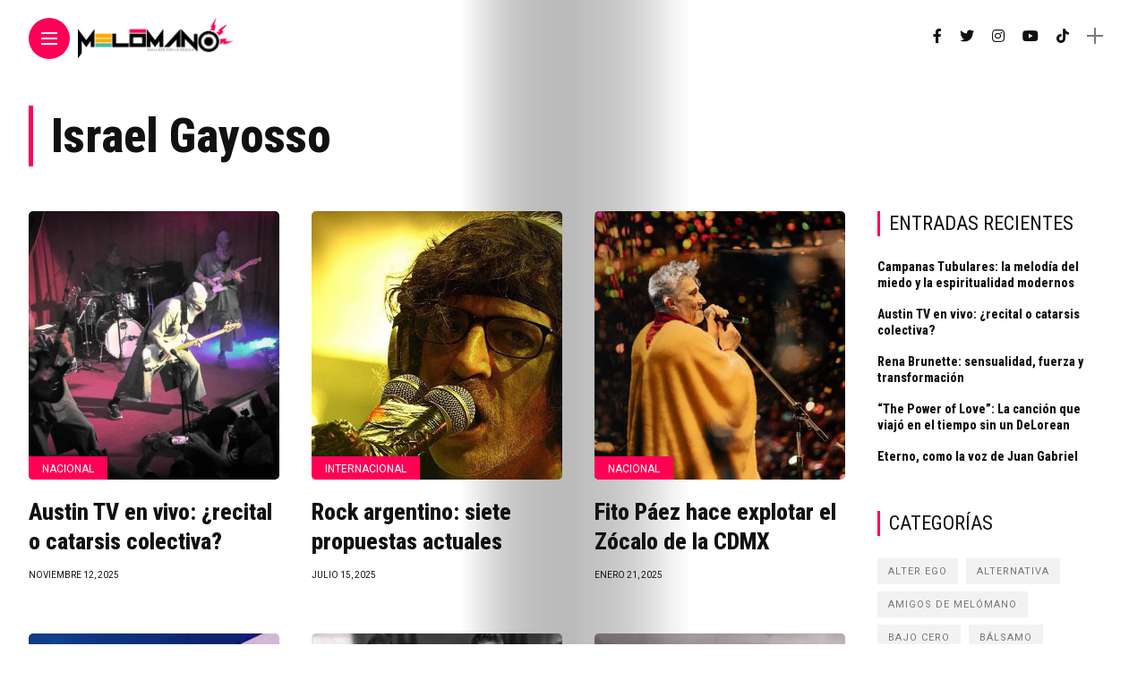

--- FILE ---
content_type: text/html; charset=UTF-8
request_url: https://melomano.com.mx/author/israel-gayosso/
body_size: 19441
content:
<!DOCTYPE html>
<html lang="es">
<head>
    <meta charset="UTF-8">
    <meta http-equiv="X-UA-Compatible" content="IE=edge">
    <meta name="viewport" content="width=device-width, initial-scale=1">
    <link rel="profile" href="http://gmpg.org/xfn/11" />
    <link rel="pingback" href="https://melomano.com.mx/xmlrpc.php">
		    <meta name='robots' content='index, follow, max-image-preview:large, max-snippet:-1, max-video-preview:-1' />

	<!-- This site is optimized with the Yoast SEO plugin v26.3 - https://yoast.com/wordpress/plugins/seo/ -->
	<title>Israel Gayosso, autor en MELÓMANO</title>
	<link rel="canonical" href="https://melomano.com.mx/author/israel-gayosso/" />
	<link rel="next" href="https://melomano.com.mx/author/israel-gayosso/page/2/" />
	<meta property="og:locale" content="es_ES" />
	<meta property="og:type" content="profile" />
	<meta property="og:title" content="Israel Gayosso, autor en MELÓMANO" />
	<meta property="og:url" content="https://melomano.com.mx/author/israel-gayosso/" />
	<meta property="og:site_name" content="MELÓMANO" />
	<meta property="og:image" content="https://secure.gravatar.com/avatar/81bc573c5baf5392c6c88fb44057080b?s=500&d=mm&r=g" />
	<meta name="twitter:card" content="summary_large_image" />
	<script type="application/ld+json" class="yoast-schema-graph">{"@context":"https://schema.org","@graph":[{"@type":"ProfilePage","@id":"https://melomano.com.mx/author/israel-gayosso/","url":"https://melomano.com.mx/author/israel-gayosso/","name":"Israel Gayosso, autor en MELÓMANO","isPartOf":{"@id":"https://melomano.com.mx/#website"},"primaryImageOfPage":{"@id":"https://melomano.com.mx/author/israel-gayosso/#primaryimage"},"image":{"@id":"https://melomano.com.mx/author/israel-gayosso/#primaryimage"},"thumbnailUrl":"https://melomano.com.mx/wp-content/uploads/2025/11/ATV5.jpg","breadcrumb":{"@id":"https://melomano.com.mx/author/israel-gayosso/#breadcrumb"},"inLanguage":"es","potentialAction":[{"@type":"ReadAction","target":["https://melomano.com.mx/author/israel-gayosso/"]}]},{"@type":"ImageObject","inLanguage":"es","@id":"https://melomano.com.mx/author/israel-gayosso/#primaryimage","url":"https://melomano.com.mx/wp-content/uploads/2025/11/ATV5.jpg","contentUrl":"https://melomano.com.mx/wp-content/uploads/2025/11/ATV5.jpg","width":1600,"height":1200},{"@type":"BreadcrumbList","@id":"https://melomano.com.mx/author/israel-gayosso/#breadcrumb","itemListElement":[{"@type":"ListItem","position":1,"name":"Portada","item":"https://melomano.com.mx/"},{"@type":"ListItem","position":2,"name":"Archivo de Israel Gayosso"}]},{"@type":"WebSite","@id":"https://melomano.com.mx/#website","url":"https://melomano.com.mx/","name":"MELÓMANO","description":"Revista digital especializada en música","publisher":{"@id":"https://melomano.com.mx/#/schema/person/3c23c313dcbceeaf8baff99cf49e278a"},"potentialAction":[{"@type":"SearchAction","target":{"@type":"EntryPoint","urlTemplate":"https://melomano.com.mx/?s={search_term_string}"},"query-input":{"@type":"PropertyValueSpecification","valueRequired":true,"valueName":"search_term_string"}}],"inLanguage":"es"},{"@type":["Person","Organization"],"@id":"https://melomano.com.mx/#/schema/person/3c23c313dcbceeaf8baff99cf49e278a","name":"webmaster","image":{"@type":"ImageObject","inLanguage":"es","@id":"https://melomano.com.mx/#/schema/person/image/","url":"https://secure.gravatar.com/avatar/ff95c1375090ed640c4415476cfafb942ae79c55103983dad19a8b2e881178dd?s=96&d=mm&r=g","contentUrl":"https://secure.gravatar.com/avatar/ff95c1375090ed640c4415476cfafb942ae79c55103983dad19a8b2e881178dd?s=96&d=mm&r=g","caption":"webmaster"},"logo":{"@id":"https://melomano.com.mx/#/schema/person/image/"}},{"@type":"Person","@id":"https://melomano.com.mx/#/schema/person/4fd02e8a976e30379d3f62bcaecc9b3b","name":"Israel Gayosso","image":{"@type":"ImageObject","inLanguage":"es","@id":"https://melomano.com.mx/#/schema/person/image/","url":"https://secure.gravatar.com/avatar/c10929812754077c01a81a7b1436541296bc3c24b8ca69a5de0143d6368fa70c?s=96&d=mm&r=g","contentUrl":"https://secure.gravatar.com/avatar/c10929812754077c01a81a7b1436541296bc3c24b8ca69a5de0143d6368fa70c?s=96&d=mm&r=g","caption":"Israel Gayosso"},"description":"Escritor y columnista mexicano","mainEntityOfPage":{"@id":"https://melomano.com.mx/author/israel-gayosso/"}}]}</script>
	<!-- / Yoast SEO plugin. -->


<link rel='dns-prefetch' href='//fonts.googleapis.com' />
<link rel="alternate" type="application/rss+xml" title="MELÓMANO &raquo; Feed" href="https://melomano.com.mx/feed/" />
<link rel="alternate" type="application/rss+xml" title="MELÓMANO &raquo; Feed de los comentarios" href="https://melomano.com.mx/comments/feed/" />
<link rel="alternate" type="application/rss+xml" title="MELÓMANO &raquo; Feed de entradas de Israel Gayosso" href="https://melomano.com.mx/author/israel-gayosso/feed/" />
<meta property="og:image" content="https://melomano.com.mx/wp-content/uploads/2025/11/ATV5-490x550.jpg"/><meta property="og:description" content="Austin TV en vivo: ¿recital o catarsis colectiva? Existirán en la memoria de la permanencia momentos ambiguos en la..."/><style id='wp-img-auto-sizes-contain-inline-css' type='text/css'>
img:is([sizes=auto i],[sizes^="auto," i]){contain-intrinsic-size:3000px 1500px}
/*# sourceURL=wp-img-auto-sizes-contain-inline-css */
</style>

<link rel='stylesheet' id='owl-carousel-css' href='https://melomano.com.mx/wp-content/themes/anymag/assets/css/owl.carousel.css?ver=2.3.4' type='text/css' media='all' />
<link rel='stylesheet' id='fontawesome-css' href='https://melomano.com.mx/wp-content/themes/anymag/assets/fonts/fontawesome-free-5.15.2-web/css/all.min.css?ver=5.15.2' type='text/css' media='all' />
<link rel='stylesheet' id='simplebar-css' href='https://melomano.com.mx/wp-content/themes/anymag/assets/css/simple-bar.css?ver=2.2.1' type='text/css' media='all' />
<link rel='stylesheet' id='interlace-css-css' href='https://melomano.com.mx/wp-content/themes/anymag/assets/css/interlace.css?ver=2.2.1' type='text/css' media='all' />
<link rel='stylesheet' id='anymag-main-css' href='https://melomano.com.mx/wp-content/themes/anymag/style.css?ver=1.0' type='text/css' media='all' />
<style id='anymag-main-inline-css' type='text/css'>
body,input,.button,.content-part .post-meta,.widget_recent_entries span,.sidebar ul li.cat-item,.list-date,.latest-posts-meta,.post-meta,.slider-list-meta,.sidebar .widget_recent_comments .recentcomments .url,input,select,textarea {font-family:Roboto;}body,#hidden-sidebar.active .widgets-side,.magcover,.post-format,#top-bar-right,.turn-left {background:#fff;} .searchform-overlay {background-color:rgba(255,255,255,0.95);}body p {font-size:15px;line-height:1.6em; letter-spacing:0px;}h1,h2,h3,h4,h5,h6,.widget_recent_entries ul li a,.widget_recent_comments ul li a,.sidebar .widget-title,.post-readmore a,.intro-line h1,.sidebar .recentcomments a {font-family:Roboto Condensed;color:#111111;}a,.post-content a,.sidebar a,.post-comments span.reply a,.sidebar .widget a,.sidebar .widget.widget_archive li a {color:#111111;}a:hover,.post-content a:hover,.sidebar a:hover,.post-comments span.reply a:hover,.sidebar .widget ul li a:hover,.sidebar .widget.widget_archive li a:hover {color:#999999;} .post-title,.post-title a {font-size:26px; font-weight:800; line-height:1.3em; letter-spacing:0px;} .slide-title,.slide-title h2 a {font-size:25px; font-weight:800; letter-spacing:0px;} .slide-item {height:350px; } .page-title,.post-header h1,.item-related h5 a,.entry-title,.random-ttl a,.feat-categ-item .content-part h5 a,.sidebar .widget_recent_entries ul li a,.sidebar .widget-content .img-button,.sidebar .widget_recent_comments .recentcomments > a,.sidebar .latest-posts .latest-posts-item a {font-weight:800; } .top-menu-button,#nav-wrapper .simplebar-track.simplebar-vertical {background:#ff0056;}#nav-wrapper .simplebar-scrollbar::before {background:#ffffff} .nav-panel {background:#191919;}#nav-wrapper .nav-menu li a,.slicknav_nav li a {font-family:Roboto Mono;font-size:33px;font-weight:800; } .magcover,.f-width #site-header {width:40%;} .magcontent,.f-width.nav-open #footer {width:60%; } .magheader {width:60%; } .f-width.nav-open #main-area {margin-left:40%;} .cover-logo {width:80%; } .single .cover-logo {width:70%;} .overlay,.post-overlay {opacity:.2; background:#000000} .single-post .overlay {opacity:.2; background:#000000} .fold-shadow-right,.fold-shadow-left,.fold-shadow {opacity:.3} .nav-panel .fold-shadow-left {opacity:.2}#nav-wrapper .nav-menu li a,.sub-menu-toggle::after,#nav-wrapper ul.nav-menu ul a,.slicknav_nav a,#top-search a.search {color:#ffffff;}#nav-wrapper .nav-menu li a:hover,#nav-wrapper .nav-menu li a:hover:after,#topbar-social-links a:hover,.slicknav_nav a:hover,.sticky-social a:hover,.sticky-subscribe a:hover,.current-menu-item > a {color:#fff!important;}#nav-wrapper .nav-menu li a {background:linear-gradient(to bottom,transparent 62%,#ff0056 0) left bottom/0 400% no-repeat; }#nav-wrapper .current-menu-item > a {background:#ff0056!important; }body,.post-list-entry p,.post-entry .post-meta li,.post-content,.post-author,.thecomment p,.latest-posts-meta,#post-navigation span,.sidebar .widget_recent_comments ul,.widget_meta li a,.about-content,.sidebar .widget_recent_comments .recentcomments .url,.comment-text .date,.post-navigation span,.searchform-overlay p,.searchform-overlay .search-field,.searchform-overlay .search-button,input,select,.hidden-sidebar-button a.open-hidden-sidebar,textarea {color:#787878;} .post-content h1,.post-content h2,.post-content h3,.post-content h4,.post-content h5,.post-content h6,.post-content blockquote,.comment-text blockquote,blockquote::before,.post-title,.post-title a,.about-title,.page-title,.post-header h1,.random-ttl a,.feat-title a,.item-related h5 a,.about-title,.about-content h5,.entry-title,.post-readmore a,.category-box h1,#post-navigation h6,.header-social-links a,.postnav-noimage .navprev::after,.postnav-noimage .navnext::after,.sidebar .widget-title,.sidebar .latest-posts-text h4 a,.sidebar .widget_recent_entries a,.sidebar .recentcomments a,.sidebar .widget-content .img-button,.thecomment .comment-text h6.author,.thecomment .comment-text h6.author a,#respond h,label {color:#111111;} .post-title:hover,.post-title a:hover,.random-ttl a:hover,.feat-title a:hover,.post-readmore a:hover,.item-related h5 a:hover,.post-navigation a:hover h6,.sidebar .latest-posts .latest-posts-text h4 a:hover,.sidebar .widget_recent_entries ul li a:hover,.sidebar #recentcomments li a:hover,.header-social-links a:hover {color:#999999;} .post-item .image-part,.owl-stage-outer,.random-image,.feat-categ-item .image-part,.category-wid .category-img,.about-img{border-radius:5px; } .post-item .image-part,.post-list .post-item .image-part {height:300px; } .entry-title {font-size:60px;line-height:1em; letter-spacing:0px; } .underline a {background:linear-gradient(to bottom,transparent 62%,#ff0056 0) left bottom/0 20% no-repeat; } .section-title h4,.author-content {border-left:3px solid #ff0056; }content-part .post-meta,.content-part .post-meta a,.post-meta li,.post-meta li span,.post-entry .post-meta a,.widget-date {color:#111111;}ul.post-meta li:not(:last-child)::after {background:#ff0056;} .content-part .post-meta a:hover,.sidebar .widget .tagcloud a:hover,.post-tags a:hover,.post-entry .post-meta a:hover {color:#999999;} .owl-prev:hover i,.owl-next:hover i,.widget li > .narrow i,.error404 h1 span,.intro-line h1 i,.intro-line h1 b,.intro-line h1 em,.intro-line h1 strong {color:#ff0056;} .post-categs-box .categ a,.single-categs-box .categ a {background:#ff0056;} .post-categs .categ a,.single-categs .categ a,.sidebar ul li.cat-item a,.sidebar ul li.cat-item a:hover {color:#ff0056;}blockquote {border-left:3px solid #ff0056; } .category-box h1 {border-left:5px solid #ff0056; } .post-format {color:#ff0056; } .post-tags a,.sidebar .widget .tagcloud a {background:#f2f2f2!important; color:#787878!important; } .post-readmore i,.post-comments .reply i {color:#ff0056!important; } .related-posts-cover-title h4 {border-bottom:3px solid #ff0056; } .sidebar .widget-title,.random-posts-title h3 {border-left:3px solid #ff0056; } .wp-block-search button,input[type='submit'],input.button {font-family:Roboto Condensed;background:#ff0056!important; color:#fff!important; } .wp-block-search button:hover,input[type="submit"]:hover,input.button:hover {background:#ff4986!important; color:#ffffff!important; } .wp-block-button a.wp-block-button__link {background-color:#ff0056; color:#ffffff; border:2px solid #ff0056; } .wp-block-button.is-style-outline a.wp-block-button__link {border:2px solid #ff0056; } .wp-block-button a.wp-block-button__link:hover,.wp-block-button.is-style-outline a.wp-block-button__link:hover {background-color:#ff4986; color:#ffffff; border:2px solid #ff4986; } .pagination .nav-links .current,.pagination-post > span,.loadmore.button {background:#ff0056; color:#ffffff; } .navigation.pagination .nav-links a {background:#eeeeee; color:#787878; } .navigation.pagination .nav-links a:hover,.loadmore.button:hover {background:#e8e8e8; color:#111111; } .intro-line {width:50%;} .intro-line h1 {font-size:37px; }#footer {background:#fafafa;}#footer,#footer-copyright {color:#989898;}#footer a {color:#111111;}#footer a:hover {color:#989898!important;}
/*# sourceURL=anymag-main-inline-css */
</style>
<link rel='stylesheet' id='anymag-responsive-css' href='https://melomano.com.mx/wp-content/themes/anymag/assets/css/responsive.css?ver=1.0' type='text/css' media='all' />
<link rel='stylesheet' id='widgets-fonts-css' href='//fonts.googleapis.com/css?family=Bitter%3A400%2C500%2C600%7CPlayfair+Display%3A400%2C500%2C700%7COswald%3A400%2C500%2C600%7CRoboto%3A400%2C500%2C600%7CTeko%3A400%2C500%2C600&#038;subset=latin%2Clatin-ext' type='text/css' media='all' />
<style id='wp-emoji-styles-inline-css' type='text/css'>

	img.wp-smiley, img.emoji {
		display: inline !important;
		border: none !important;
		box-shadow: none !important;
		height: 1em !important;
		width: 1em !important;
		margin: 0 0.07em !important;
		vertical-align: -0.1em !important;
		background: none !important;
		padding: 0 !important;
	}
/*# sourceURL=wp-emoji-styles-inline-css */
</style>
<link rel='stylesheet' id='wp-block-library-css' href='https://melomano.com.mx/wp-includes/css/dist/block-library/style.min.css?ver=6.9' type='text/css' media='all' />
<style id='global-styles-inline-css' type='text/css'>
:root{--wp--preset--aspect-ratio--square: 1;--wp--preset--aspect-ratio--4-3: 4/3;--wp--preset--aspect-ratio--3-4: 3/4;--wp--preset--aspect-ratio--3-2: 3/2;--wp--preset--aspect-ratio--2-3: 2/3;--wp--preset--aspect-ratio--16-9: 16/9;--wp--preset--aspect-ratio--9-16: 9/16;--wp--preset--color--black: #000000;--wp--preset--color--cyan-bluish-gray: #abb8c3;--wp--preset--color--white: #ffffff;--wp--preset--color--pale-pink: #f78da7;--wp--preset--color--vivid-red: #cf2e2e;--wp--preset--color--luminous-vivid-orange: #ff6900;--wp--preset--color--luminous-vivid-amber: #fcb900;--wp--preset--color--light-green-cyan: #7bdcb5;--wp--preset--color--vivid-green-cyan: #00d084;--wp--preset--color--pale-cyan-blue: #8ed1fc;--wp--preset--color--vivid-cyan-blue: #0693e3;--wp--preset--color--vivid-purple: #9b51e0;--wp--preset--gradient--vivid-cyan-blue-to-vivid-purple: linear-gradient(135deg,rgb(6,147,227) 0%,rgb(155,81,224) 100%);--wp--preset--gradient--light-green-cyan-to-vivid-green-cyan: linear-gradient(135deg,rgb(122,220,180) 0%,rgb(0,208,130) 100%);--wp--preset--gradient--luminous-vivid-amber-to-luminous-vivid-orange: linear-gradient(135deg,rgb(252,185,0) 0%,rgb(255,105,0) 100%);--wp--preset--gradient--luminous-vivid-orange-to-vivid-red: linear-gradient(135deg,rgb(255,105,0) 0%,rgb(207,46,46) 100%);--wp--preset--gradient--very-light-gray-to-cyan-bluish-gray: linear-gradient(135deg,rgb(238,238,238) 0%,rgb(169,184,195) 100%);--wp--preset--gradient--cool-to-warm-spectrum: linear-gradient(135deg,rgb(74,234,220) 0%,rgb(151,120,209) 20%,rgb(207,42,186) 40%,rgb(238,44,130) 60%,rgb(251,105,98) 80%,rgb(254,248,76) 100%);--wp--preset--gradient--blush-light-purple: linear-gradient(135deg,rgb(255,206,236) 0%,rgb(152,150,240) 100%);--wp--preset--gradient--blush-bordeaux: linear-gradient(135deg,rgb(254,205,165) 0%,rgb(254,45,45) 50%,rgb(107,0,62) 100%);--wp--preset--gradient--luminous-dusk: linear-gradient(135deg,rgb(255,203,112) 0%,rgb(199,81,192) 50%,rgb(65,88,208) 100%);--wp--preset--gradient--pale-ocean: linear-gradient(135deg,rgb(255,245,203) 0%,rgb(182,227,212) 50%,rgb(51,167,181) 100%);--wp--preset--gradient--electric-grass: linear-gradient(135deg,rgb(202,248,128) 0%,rgb(113,206,126) 100%);--wp--preset--gradient--midnight: linear-gradient(135deg,rgb(2,3,129) 0%,rgb(40,116,252) 100%);--wp--preset--font-size--small: 13px;--wp--preset--font-size--medium: 20px;--wp--preset--font-size--large: 36px;--wp--preset--font-size--x-large: 42px;--wp--preset--spacing--20: 0.44rem;--wp--preset--spacing--30: 0.67rem;--wp--preset--spacing--40: 1rem;--wp--preset--spacing--50: 1.5rem;--wp--preset--spacing--60: 2.25rem;--wp--preset--spacing--70: 3.38rem;--wp--preset--spacing--80: 5.06rem;--wp--preset--shadow--natural: 6px 6px 9px rgba(0, 0, 0, 0.2);--wp--preset--shadow--deep: 12px 12px 50px rgba(0, 0, 0, 0.4);--wp--preset--shadow--sharp: 6px 6px 0px rgba(0, 0, 0, 0.2);--wp--preset--shadow--outlined: 6px 6px 0px -3px rgb(255, 255, 255), 6px 6px rgb(0, 0, 0);--wp--preset--shadow--crisp: 6px 6px 0px rgb(0, 0, 0);}:where(.is-layout-flex){gap: 0.5em;}:where(.is-layout-grid){gap: 0.5em;}body .is-layout-flex{display: flex;}.is-layout-flex{flex-wrap: wrap;align-items: center;}.is-layout-flex > :is(*, div){margin: 0;}body .is-layout-grid{display: grid;}.is-layout-grid > :is(*, div){margin: 0;}:where(.wp-block-columns.is-layout-flex){gap: 2em;}:where(.wp-block-columns.is-layout-grid){gap: 2em;}:where(.wp-block-post-template.is-layout-flex){gap: 1.25em;}:where(.wp-block-post-template.is-layout-grid){gap: 1.25em;}.has-black-color{color: var(--wp--preset--color--black) !important;}.has-cyan-bluish-gray-color{color: var(--wp--preset--color--cyan-bluish-gray) !important;}.has-white-color{color: var(--wp--preset--color--white) !important;}.has-pale-pink-color{color: var(--wp--preset--color--pale-pink) !important;}.has-vivid-red-color{color: var(--wp--preset--color--vivid-red) !important;}.has-luminous-vivid-orange-color{color: var(--wp--preset--color--luminous-vivid-orange) !important;}.has-luminous-vivid-amber-color{color: var(--wp--preset--color--luminous-vivid-amber) !important;}.has-light-green-cyan-color{color: var(--wp--preset--color--light-green-cyan) !important;}.has-vivid-green-cyan-color{color: var(--wp--preset--color--vivid-green-cyan) !important;}.has-pale-cyan-blue-color{color: var(--wp--preset--color--pale-cyan-blue) !important;}.has-vivid-cyan-blue-color{color: var(--wp--preset--color--vivid-cyan-blue) !important;}.has-vivid-purple-color{color: var(--wp--preset--color--vivid-purple) !important;}.has-black-background-color{background-color: var(--wp--preset--color--black) !important;}.has-cyan-bluish-gray-background-color{background-color: var(--wp--preset--color--cyan-bluish-gray) !important;}.has-white-background-color{background-color: var(--wp--preset--color--white) !important;}.has-pale-pink-background-color{background-color: var(--wp--preset--color--pale-pink) !important;}.has-vivid-red-background-color{background-color: var(--wp--preset--color--vivid-red) !important;}.has-luminous-vivid-orange-background-color{background-color: var(--wp--preset--color--luminous-vivid-orange) !important;}.has-luminous-vivid-amber-background-color{background-color: var(--wp--preset--color--luminous-vivid-amber) !important;}.has-light-green-cyan-background-color{background-color: var(--wp--preset--color--light-green-cyan) !important;}.has-vivid-green-cyan-background-color{background-color: var(--wp--preset--color--vivid-green-cyan) !important;}.has-pale-cyan-blue-background-color{background-color: var(--wp--preset--color--pale-cyan-blue) !important;}.has-vivid-cyan-blue-background-color{background-color: var(--wp--preset--color--vivid-cyan-blue) !important;}.has-vivid-purple-background-color{background-color: var(--wp--preset--color--vivid-purple) !important;}.has-black-border-color{border-color: var(--wp--preset--color--black) !important;}.has-cyan-bluish-gray-border-color{border-color: var(--wp--preset--color--cyan-bluish-gray) !important;}.has-white-border-color{border-color: var(--wp--preset--color--white) !important;}.has-pale-pink-border-color{border-color: var(--wp--preset--color--pale-pink) !important;}.has-vivid-red-border-color{border-color: var(--wp--preset--color--vivid-red) !important;}.has-luminous-vivid-orange-border-color{border-color: var(--wp--preset--color--luminous-vivid-orange) !important;}.has-luminous-vivid-amber-border-color{border-color: var(--wp--preset--color--luminous-vivid-amber) !important;}.has-light-green-cyan-border-color{border-color: var(--wp--preset--color--light-green-cyan) !important;}.has-vivid-green-cyan-border-color{border-color: var(--wp--preset--color--vivid-green-cyan) !important;}.has-pale-cyan-blue-border-color{border-color: var(--wp--preset--color--pale-cyan-blue) !important;}.has-vivid-cyan-blue-border-color{border-color: var(--wp--preset--color--vivid-cyan-blue) !important;}.has-vivid-purple-border-color{border-color: var(--wp--preset--color--vivid-purple) !important;}.has-vivid-cyan-blue-to-vivid-purple-gradient-background{background: var(--wp--preset--gradient--vivid-cyan-blue-to-vivid-purple) !important;}.has-light-green-cyan-to-vivid-green-cyan-gradient-background{background: var(--wp--preset--gradient--light-green-cyan-to-vivid-green-cyan) !important;}.has-luminous-vivid-amber-to-luminous-vivid-orange-gradient-background{background: var(--wp--preset--gradient--luminous-vivid-amber-to-luminous-vivid-orange) !important;}.has-luminous-vivid-orange-to-vivid-red-gradient-background{background: var(--wp--preset--gradient--luminous-vivid-orange-to-vivid-red) !important;}.has-very-light-gray-to-cyan-bluish-gray-gradient-background{background: var(--wp--preset--gradient--very-light-gray-to-cyan-bluish-gray) !important;}.has-cool-to-warm-spectrum-gradient-background{background: var(--wp--preset--gradient--cool-to-warm-spectrum) !important;}.has-blush-light-purple-gradient-background{background: var(--wp--preset--gradient--blush-light-purple) !important;}.has-blush-bordeaux-gradient-background{background: var(--wp--preset--gradient--blush-bordeaux) !important;}.has-luminous-dusk-gradient-background{background: var(--wp--preset--gradient--luminous-dusk) !important;}.has-pale-ocean-gradient-background{background: var(--wp--preset--gradient--pale-ocean) !important;}.has-electric-grass-gradient-background{background: var(--wp--preset--gradient--electric-grass) !important;}.has-midnight-gradient-background{background: var(--wp--preset--gradient--midnight) !important;}.has-small-font-size{font-size: var(--wp--preset--font-size--small) !important;}.has-medium-font-size{font-size: var(--wp--preset--font-size--medium) !important;}.has-large-font-size{font-size: var(--wp--preset--font-size--large) !important;}.has-x-large-font-size{font-size: var(--wp--preset--font-size--x-large) !important;}
/*# sourceURL=global-styles-inline-css */
</style>

<style id='classic-theme-styles-inline-css' type='text/css'>
/*! This file is auto-generated */
.wp-block-button__link{color:#fff;background-color:#32373c;border-radius:9999px;box-shadow:none;text-decoration:none;padding:calc(.667em + 2px) calc(1.333em + 2px);font-size:1.125em}.wp-block-file__button{background:#32373c;color:#fff;text-decoration:none}
/*# sourceURL=/wp-includes/css/classic-themes.min.css */
</style>
<link rel='stylesheet' id='contact-form-7-css' href='https://melomano.com.mx/wp-content/plugins/contact-form-7/includes/css/styles.css?ver=6.1.3' type='text/css' media='all' />
<link rel='stylesheet' id='google-fonts-anymag-css' href='//fonts.googleapis.com/css?family=Roboto:100,100italic,200,200italic,300,300italic,400,400italic,500,500italic,600,600italic,700,700italic,800,800italic,900,900italic%7CRoboto+Condensed:100,100italic,200,200italic,300,300italic,400,400italic,500,500italic,600,600italic,700,700italic,800,800italic,900,900italic%7CRoboto+Mono:100,100italic,200,200italic,300,300italic,400,400italic,500,500italic,600,600italic,700,700italic,800,800italic,900,900italic' type='text/css' media='all' />
<script type="text/javascript" src="https://melomano.com.mx/wp-includes/js/jquery/jquery.min.js?ver=3.7.1" id="jquery-core-js"></script>
<script type="text/javascript" src="https://melomano.com.mx/wp-includes/js/jquery/jquery-migrate.min.js?ver=3.4.1" id="jquery-migrate-js"></script>
<link rel="https://api.w.org/" href="https://melomano.com.mx/wp-json/" /><link rel="alternate" title="JSON" type="application/json" href="https://melomano.com.mx/wp-json/wp/v2/users/20" /><link rel="EditURI" type="application/rsd+xml" title="RSD" href="https://melomano.com.mx/xmlrpc.php?rsd" />

		<!-- GA Google Analytics @ https://m0n.co/ga -->
		<script>
			(function(i,s,o,g,r,a,m){i['GoogleAnalyticsObject']=r;i[r]=i[r]||function(){
			(i[r].q=i[r].q||[]).push(arguments)},i[r].l=1*new Date();a=s.createElement(o),
			m=s.getElementsByTagName(o)[0];a.async=1;a.src=g;m.parentNode.insertBefore(a,m)
			})(window,document,'script','https://www.google-analytics.com/analytics.js','ga');
			ga('create', 'UA-154964111-1', 'auto');
			ga('send', 'pageview');
		</script>

	<link rel="icon" href="https://melomano.com.mx/wp-content/uploads/2019/12/cropped-Melómano-Icono-2020-32x32.png" sizes="32x32" />
<link rel="icon" href="https://melomano.com.mx/wp-content/uploads/2019/12/cropped-Melómano-Icono-2020-192x192.png" sizes="192x192" />
<link rel="apple-touch-icon" href="https://melomano.com.mx/wp-content/uploads/2019/12/cropped-Melómano-Icono-2020-180x180.png" />
<meta name="msapplication-TileImage" content="https://melomano.com.mx/wp-content/uploads/2019/12/cropped-Melómano-Icono-2020-270x270.png" />
</head>

<body class="archive author author-israel-gayosso author-20 wp-theme-anymag">

  	
	<div id="hidden-sidebar" class="sidebar">
		<div class="widgets-side">
			<a href="#" class="close-button"><i class="close-icon"></i></a>
			<div id="category-1" class="widget widget_category">			<div class="category-wid">
								<div class="category-img">
					<div class="overlay"></div>	
					<img src="https://melomano.com.mx/wp-content/uploads/2021/05/LVA-300x169.jpg" alt="late_nite_show">				</div>
				<h4><a href="https://melomano.com.mx/category/late_nite_show/" class="category-link">The Late Nite Show</a></h4>			</div>

		</div>		</div>
	</div>
<div class="site-wrapper f-width">
  <div class="magheader">
    <header id="site-header">
  
  <div class="top-menu-button">
    <a href="#" class="open-hidden-menu">
      <span class="bar-1"></span>
      <span class="bar-2"></span>
      <span class="bar-3"></span>
    </a>
  </div>

  <div class="top-logo">
        <a href="https://melomano.com.mx/"><img src="http://melomano.com.mx/wp-content/uploads/2019/12/Logo-Melómano-final-2020.png" alt="MELÓMANO" /></a>
     
  </div>
  
  <div class="nav-panel">
    <div class="fold-shadow-left"></div>
    <div class="nav-header">
      <div class="menu-logo">
                <a href="https://melomano.com.mx/"><img src="http://melomano.com.mx/wp-content/uploads/2022/03/MELÓMANO-LOGO-2020-BLANCO-CON-COLOR.png" alt="MELÓMANO" /></a>
         
      </div>
          </div>
    <div id="nav-wrapper" data-simplebar>
      <div class="menu-melomano-nav-container"><ul id="menu-melomano-nav" class="nav-menu"><li id="menu-item-9010" class="menu-item menu-item-type-custom menu-item-object-custom menu-item-home menu-item-9010"><a href="http://melomano.com.mx/">Inicio</a></li>
<li id="menu-item-8992" class="menu-item menu-item-type-post_type menu-item-object-page menu-item-8992"><a href="https://melomano.com.mx/melomano-magazine/">Melómano</a></li>
<li id="menu-item-11756" class="menu-item menu-item-type-taxonomy menu-item-object-category menu-item-11756"><a href="https://melomano.com.mx/category/portada/">Portada</a></li>
<li id="menu-item-8984" class="menu-item menu-item-type-taxonomy menu-item-object-category menu-item-has-children menu-item-8984"><a href="https://melomano.com.mx/category/noticias/">Noticias</a><span class="sub-menu-toggle"></span>
<ul class="sub-menu">
	<li id="menu-item-8987" class="menu-item menu-item-type-taxonomy menu-item-object-category menu-item-8987"><a href="https://melomano.com.mx/category/noticias/local/">Local</a></li>
	<li id="menu-item-8988" class="menu-item menu-item-type-taxonomy menu-item-object-category menu-item-8988"><a href="https://melomano.com.mx/category/noticias/nacional/">Nacional</a></li>
	<li id="menu-item-8986" class="menu-item menu-item-type-taxonomy menu-item-object-category menu-item-8986"><a href="https://melomano.com.mx/category/noticias/internacional/">Internacional</a></li>
	<li id="menu-item-8985" class="menu-item menu-item-type-taxonomy menu-item-object-category menu-item-8985"><a href="https://melomano.com.mx/category/noticias/general/">General</a></li>
</ul>
</li>
<li id="menu-item-9004" class="menu-item menu-item-type-taxonomy menu-item-object-category menu-item-has-children menu-item-9004"><a href="https://melomano.com.mx/category/inspiracion/">Inspiración</a><span class="sub-menu-toggle"></span>
<ul class="sub-menu">
	<li id="menu-item-18921" class="menu-item menu-item-type-taxonomy menu-item-object-category menu-item-18921"><a href="https://melomano.com.mx/category/inspiracion/alterego/">Alter Ego</a></li>
	<li id="menu-item-9006" class="menu-item menu-item-type-taxonomy menu-item-object-category menu-item-9006"><a href="https://melomano.com.mx/category/inspiracion/balsamo/">Bálsamo</a></li>
	<li id="menu-item-20787" class="menu-item menu-item-type-taxonomy menu-item-object-category menu-item-20787"><a href="https://melomano.com.mx/category/inspiracion/tunel_de_gusano/">El Túnel de Gusano</a></li>
	<li id="menu-item-18922" class="menu-item menu-item-type-taxonomy menu-item-object-category menu-item-18922"><a href="https://melomano.com.mx/category/inspiracion/extinto/">Extinto</a></li>
	<li id="menu-item-10295" class="menu-item menu-item-type-taxonomy menu-item-object-category menu-item-10295"><a href="https://melomano.com.mx/category/inspiracion/indisciplina/">Indisciplina</a></li>
	<li id="menu-item-10297" class="menu-item menu-item-type-taxonomy menu-item-object-category menu-item-10297"><a href="https://melomano.com.mx/category/inspiracion/lola-corazones/">Lola Corazones</a></li>
	<li id="menu-item-10298" class="menu-item menu-item-type-taxonomy menu-item-object-category menu-item-10298"><a href="https://melomano.com.mx/category/inspiracion/meorias-de-la-rola/">Memorias de la Rola</a></li>
	<li id="menu-item-9009" class="menu-item menu-item-type-taxonomy menu-item-object-category menu-item-9009"><a href="https://melomano.com.mx/category/inspiracion/metrica-esencial/">Métrica Esencial</a></li>
	<li id="menu-item-10299" class="menu-item menu-item-type-taxonomy menu-item-object-category menu-item-10299"><a href="https://melomano.com.mx/category/inspiracion/random/">Random</a></li>
	<li id="menu-item-10302" class="menu-item menu-item-type-taxonomy menu-item-object-category menu-item-10302"><a href="https://melomano.com.mx/category/inspiracion/recicla-evoluciona/">Recicla Evoluciona</a></li>
	<li id="menu-item-18924" class="menu-item menu-item-type-taxonomy menu-item-object-category menu-item-18924"><a href="https://melomano.com.mx/category/inspiracion/throwback/">Throw Back</a></li>
	<li id="menu-item-14161" class="menu-item menu-item-type-taxonomy menu-item-object-category menu-item-has-children menu-item-14161"><a href="https://melomano.com.mx/category/inspiracion/mas/">Más</a><span class="sub-menu-toggle"></span>
	<ul class="sub-menu">
		<li id="menu-item-14757" class="menu-item menu-item-type-taxonomy menu-item-object-category menu-item-14757"><a href="https://melomano.com.mx/category/inspiracion/bajo_cero/">Bajo Cero</a></li>
		<li id="menu-item-10294" class="menu-item menu-item-type-taxonomy menu-item-object-category menu-item-10294"><a href="https://melomano.com.mx/category/inspiracion/in-the-mood/">In the Mood</a></li>
		<li id="menu-item-11754" class="menu-item menu-item-type-taxonomy menu-item-object-category menu-item-11754"><a href="https://melomano.com.mx/category/inspiracion/ecos-y-raices/">Ecos y Raíces</a></li>
		<li id="menu-item-9005" class="menu-item menu-item-type-taxonomy menu-item-object-category menu-item-9005"><a href="https://melomano.com.mx/category/inspiracion/dia-luna/">Día Luna</a></li>
		<li id="menu-item-10292" class="menu-item menu-item-type-taxonomy menu-item-object-category menu-item-10292"><a href="https://melomano.com.mx/category/inspiracion/alternativa/">Alternativa</a></li>
		<li id="menu-item-10293" class="menu-item menu-item-type-taxonomy menu-item-object-category menu-item-10293"><a href="https://melomano.com.mx/category/inspiracion/discologia/">Discología</a></li>
		<li id="menu-item-10300" class="menu-item menu-item-type-taxonomy menu-item-object-category menu-item-10300"><a href="https://melomano.com.mx/category/inspiracion/musica-entre-letras/">Música entre letras</a></li>
		<li id="menu-item-10301" class="menu-item menu-item-type-taxonomy menu-item-object-category menu-item-10301"><a href="https://melomano.com.mx/category/inspiracion/musica-y-consciencia/">Música y consciencia</a></li>
		<li id="menu-item-11755" class="menu-item menu-item-type-taxonomy menu-item-object-category menu-item-11755"><a href="https://melomano.com.mx/category/inspiracion/oraculo-malverso/">Oráculo Malverso</a></li>
		<li id="menu-item-10296" class="menu-item menu-item-type-taxonomy menu-item-object-category menu-item-10296"><a href="https://melomano.com.mx/category/inspiracion/las-antipodas-se-tocan/">Las Antípodas se Tocan</a></li>
		<li id="menu-item-18923" class="menu-item menu-item-type-taxonomy menu-item-object-category menu-item-18923"><a href="https://melomano.com.mx/category/inspiracion/fashionbeats/">Fashion Beats</a></li>
	</ul>
</li>
</ul>
</li>
<li id="menu-item-8972" class="menu-item menu-item-type-taxonomy menu-item-object-category menu-item-8972"><a href="https://melomano.com.mx/category/amigos-de-melomano/">Amigos de Melómano</a></li>
<li id="menu-item-12954" class="menu-item menu-item-type-taxonomy menu-item-object-category menu-item-12954"><a href="https://melomano.com.mx/category/late_nite_show/">The Late Nite Show</a></li>
<li id="menu-item-8989" class="menu-item menu-item-type-taxonomy menu-item-object-category menu-item-has-children menu-item-8989"><a href="https://melomano.com.mx/category/podcast/">Podcast</a><span class="sub-menu-toggle"></span>
<ul class="sub-menu">
	<li id="menu-item-12957" class="menu-item menu-item-type-taxonomy menu-item-object-category menu-item-12957"><a href="https://melomano.com.mx/category/podcast/melomano_rpj/">Melómano RPJ</a></li>
	<li id="menu-item-12953" class="menu-item menu-item-type-taxonomy menu-item-object-category menu-item-12953"><a href="https://melomano.com.mx/category/podcast/melomano_shuffle/">Melómano Shuffle</a></li>
</ul>
</li>
<li id="menu-item-10424" class="menu-item menu-item-type-taxonomy menu-item-object-category menu-item-10424"><a href="https://melomano.com.mx/category/ranking/">Ranking</a></li>
<li id="menu-item-8974" class="menu-item menu-item-type-taxonomy menu-item-object-category menu-item-8974"><a href="https://melomano.com.mx/category/clasificados/">Clasificados</a></li>
<li id="menu-item-8973" class="menu-item menu-item-type-taxonomy menu-item-object-category menu-item-8973"><a href="https://melomano.com.mx/category/charlas/">Charlas</a></li>
<li id="menu-item-8975" class="menu-item menu-item-type-taxonomy menu-item-object-category menu-item-8975"><a href="https://melomano.com.mx/category/galerias/">Galerías</a></li>
</ul></div>      <div class="menu-search">
              <div class="site-search">
          <div id="top-search">
           <a href="#" class="search"><i class="fas fa-search"></i>Buscar</a>
          </div>
        </div> 
            </div>
   </div>
  </div>

</header>     <header id="content-header">
  
   <div class="header-social-links">
<a href="https://www.facebook.com/MelomanoRadio" target="_blank"><i class="fab fa-facebook-f"></i></a><a href="https://twitter.com/MELOMANO_radio" target="_blank"><i class="fab fa-twitter"></i></a><a href="https://www.instagram.com/melomano.media/" target="_blank"><i class="fab fa-instagram"></i></a><a href="https://www.youtube.com/channel/UCRTl9lSSm0Rj82BYosQHe1A" target="_blank"><i class="fab fa-youtube"></i></a><a href="https://www.tiktok.com/@melomanomedia?_d=secCgYIASAHKAESMgowZaM2fkfmC7BRPFHEZQ1tn6ZF%2F6QMqxrT0SZY5ajTlVgUhfgXEZlFtKIizr5bTB35GgA%3D&amp;checksum=7d04d1f826fae54eee8ec83aea7ef9bba58e44c9c4e547ee57b686bf66c89fd3&amp;language=es&amp;preview_pb=0&amp;sec_user_id=MS4wLjABAAAAcl4AxUBbKBlKBOcj08llb4yfE9HeTPc0t8dHqaYtG1i3H_wt63HgUqCR0KsyOcZh&amp;share_app_id=1233&amp;share_item_id=6969005040040217862&amp;share_link_id=951BEA2B-999C-44E8-83E1-4BCD2F70DD7A&amp;source=h5_m&amp;timestamp=1622598583&amp;tt_from=whatsapp&amp;u_code=d845cfb492fhlg&amp;user_id=6731830898818581510&amp;utm_campaign=client_share&amp;utm_medium=ios&amp;utm_source=whatsapp&amp;_r=1&amp;lang=es" target="_blank"><i class="fab fa-tiktok"></i></a></div>  

<div id="top-bar-right">
   
      <div class="header-icon">
      <div class="hidden-sidebar-button">
        <a href="#" class="open-hidden-sidebar">
          <span class="bar-1"></span>
          <span class="bar-2"></span>
        </a>
      </div>
    </div>
    </div>
  
</header> 
  </div>

	<div class="magcontent">
    <div class="fold-shadow"></div>
		
		  <div id="main-area" class="has-sidebar"> 

       
			
			<div class="category-box">
				<h1>
        Israel Gayosso				</h1>	
			</div>
			 <div class="posts-area">
        
          <div class="blog-posts two-fr">
                          
  

  <div class="post-item">
    <article id="post-20931">
     
        <div class="image-part hoverzoom">
          <div class="overlay"></div>
            
          <a href="https://melomano.com.mx/2025/11/12/austin-tv-en-vivo-recital-o-catarsis-colectiva/20931/">
              
              <img width="490" height="550" src="https://melomano.com.mx/wp-content/uploads/2025/11/ATV5-490x550.jpg" class="attachment-anymag-misc size-anymag-misc wp-post-image" alt="" decoding="async" fetchpriority="high" /> 
              
          </a>   
                        <div class="post-categs-box">
                <span class="categ"><a href="https://melomano.com.mx/category/noticias/nacional/" rel="category tag">Nacional</a> <a href="https://melomano.com.mx/category/noticias/" rel="category tag">Noticias</a></span>
              </div>
                  </div>

        <div class="content-part">
          <div class="the-content">
                                        <h2 class="post-title underline">
                <a href="https://melomano.com.mx/2025/11/12/austin-tv-en-vivo-recital-o-catarsis-colectiva/20931/">Austin TV en vivo: ¿recital o catarsis colectiva?</a>
              </h2>
                                        <ul class="post-meta">
                
                            <li class="list-date">
                <span class="post-date">noviembre 12, 2025</span>
              </li>
               
               
            </ul>
             
          </div>
        </div>
  

        </article>
  </div> 
                           
  

  <div class="post-item">
    <article id="post-20672">
     
        <div class="image-part hoverzoom">
          <div class="overlay"></div>
            
          <a href="https://melomano.com.mx/2025/07/15/rock-argentino-historia-nombres-y-siete-actuales-propuestas/20672/">
              
              <img width="490" height="463" src="https://melomano.com.mx/wp-content/uploads/2025/07/Portada-490x463.jpg" class="attachment-anymag-misc size-anymag-misc wp-post-image" alt="" decoding="async" /> 
              
          </a>   
                        <div class="post-categs-box">
                <span class="categ"><a href="https://melomano.com.mx/category/noticias/internacional/" rel="category tag">Internacional</a></span>
              </div>
                  </div>

        <div class="content-part">
          <div class="the-content">
                                        <h2 class="post-title underline">
                <a href="https://melomano.com.mx/2025/07/15/rock-argentino-historia-nombres-y-siete-actuales-propuestas/20672/">Rock argentino: siete propuestas actuales</a>
              </h2>
                                        <ul class="post-meta">
                
                            <li class="list-date">
                <span class="post-date">julio 15, 2025</span>
              </li>
               
               
            </ul>
             
          </div>
        </div>
  

        </article>
  </div> 
                           
  

  <div class="post-item">
    <article id="post-19922">
     
        <div class="image-part hoverzoom">
          <div class="overlay"></div>
            
          <a href="https://melomano.com.mx/2025/01/21/fito-paez-hace-explotar-el-zocalo-de-la-cdmx/19922/">
              
              <img width="490" height="550" src="https://melomano.com.mx/wp-content/uploads/2025/01/474547745_18485385001051207_2962609039962390531_n-490x550.jpg" class="attachment-anymag-misc size-anymag-misc wp-post-image" alt="" decoding="async" /> 
              
          </a>   
                        <div class="post-categs-box">
                <span class="categ"><a href="https://melomano.com.mx/category/noticias/nacional/" rel="category tag">Nacional</a> <a href="https://melomano.com.mx/category/noticias/" rel="category tag">Noticias</a></span>
              </div>
                  </div>

        <div class="content-part">
          <div class="the-content">
                                        <h2 class="post-title underline">
                <a href="https://melomano.com.mx/2025/01/21/fito-paez-hace-explotar-el-zocalo-de-la-cdmx/19922/">Fito Páez hace explotar el Zócalo de la CDMX</a>
              </h2>
                                        <ul class="post-meta">
                
                            <li class="list-date">
                <span class="post-date">enero 21, 2025</span>
              </li>
               
               
            </ul>
             
          </div>
        </div>
  

        </article>
  </div> 
                           
  

  <div class="post-item">
    <article id="post-19900">
     
        <div class="image-part hoverzoom">
          <div class="overlay"></div>
            
          <a href="https://melomano.com.mx/2025/01/16/lee-fields-hechiza-a-mexico-con-el-soul/19900/">
              
              <img width="490" height="550" src="https://melomano.com.mx/wp-content/uploads/2025/01/47dc013d-b7d7-4ece-aac2-1c4cf77ea118-490x550.jpg" class="attachment-anymag-misc size-anymag-misc wp-post-image" alt="" decoding="async" loading="lazy" /> 
              
          </a>   
                        <div class="post-categs-box">
                <span class="categ"><a href="https://melomano.com.mx/category/noticias/nacional/" rel="category tag">Nacional</a> <a href="https://melomano.com.mx/category/noticias/" rel="category tag">Noticias</a></span>
              </div>
                  </div>

        <div class="content-part">
          <div class="the-content">
                                        <h2 class="post-title underline">
                <a href="https://melomano.com.mx/2025/01/16/lee-fields-hechiza-a-mexico-con-el-soul/19900/">Lee Fields hechiza a México con el soul</a>
              </h2>
                                        <ul class="post-meta">
                
                            <li class="list-date">
                <span class="post-date">enero 16, 2025</span>
              </li>
               
               
            </ul>
             
          </div>
        </div>
  

        </article>
  </div> 
                           
  

  <div class="post-item">
    <article id="post-19800">
     
        <div class="image-part hoverzoom">
          <div class="overlay"></div>
            
          <a href="https://melomano.com.mx/2024/11/20/vuelve-a-mexico-la-banda-chilena-los-tres/19800/">
              
              <img width="490" height="550" src="https://melomano.com.mx/wp-content/uploads/2024/11/LT1-j-490x550.jpg" class="attachment-anymag-misc size-anymag-misc wp-post-image" alt="" decoding="async" loading="lazy" /> 
              
          </a>   
                        <div class="post-categs-box">
                <span class="categ"><a href="https://melomano.com.mx/category/noticias/internacional/" rel="category tag">Internacional</a> <a href="https://melomano.com.mx/category/noticias/" rel="category tag">Noticias</a></span>
              </div>
                  </div>

        <div class="content-part">
          <div class="the-content">
                                        <h2 class="post-title underline">
                <a href="https://melomano.com.mx/2024/11/20/vuelve-a-mexico-la-banda-chilena-los-tres/19800/">Vuelve a México la banda chilena Los Tres</a>
              </h2>
                                        <ul class="post-meta">
                
                            <li class="list-date">
                <span class="post-date">noviembre 20, 2024</span>
              </li>
               
               
            </ul>
             
          </div>
        </div>
  

        </article>
  </div> 
                           
  

  <div class="post-item">
    <article id="post-19502">
     
        <div class="image-part hoverzoom">
          <div class="overlay"></div>
            
          <a href="https://melomano.com.mx/2024/10/17/siete-artistas-grabados-en-el-estudio-nnr/19502/">
              
              <img width="490" height="550" src="https://melomano.com.mx/wp-content/uploads/2024/10/Foto-de-Portada-490x550.jpg" class="attachment-anymag-misc size-anymag-misc wp-post-image" alt="" decoding="async" loading="lazy" /> 
              
          </a>   
                        <div class="post-categs-box">
                <span class="categ"><a href="https://melomano.com.mx/category/noticias/nacional/" rel="category tag">Nacional</a></span>
              </div>
                  </div>

        <div class="content-part">
          <div class="the-content">
                                        <h2 class="post-title underline">
                <a href="https://melomano.com.mx/2024/10/17/siete-artistas-grabados-en-el-estudio-nnr/19502/">Siete artistas grabados en el estudio NNR</a>
              </h2>
                                        <ul class="post-meta">
                
                            <li class="list-date">
                <span class="post-date">octubre 17, 2024</span>
              </li>
               
               
            </ul>
             
          </div>
        </div>
  

        </article>
  </div> 
                           
  

  <div class="post-item">
    <article id="post-19436">
     
        <div class="image-part hoverzoom">
          <div class="overlay"></div>
            
          <a href="https://melomano.com.mx/2024/10/09/nirvana-se-inspiro-en-la-banda-argentina-los-brujos/19436/">
              
              <img width="490" height="550" src="https://melomano.com.mx/wp-content/uploads/2024/10/Melomano-490x550.jpg" class="attachment-anymag-misc size-anymag-misc wp-post-image" alt="" decoding="async" loading="lazy" /> 
              
          </a>   
                        <div class="post-categs-box">
                <span class="categ"><a href="https://melomano.com.mx/category/noticias/internacional/" rel="category tag">Internacional</a> <a href="https://melomano.com.mx/category/noticias/" rel="category tag">Noticias</a></span>
              </div>
                  </div>

        <div class="content-part">
          <div class="the-content">
                                        <h2 class="post-title underline">
                <a href="https://melomano.com.mx/2024/10/09/nirvana-se-inspiro-en-la-banda-argentina-los-brujos/19436/">¿Nirvana se inspiró en la banda argentina Los Brujos?</a>
              </h2>
                                        <ul class="post-meta">
                
                            <li class="list-date">
                <span class="post-date">octubre 9, 2024</span>
              </li>
               
               
            </ul>
             
          </div>
        </div>
  

        </article>
  </div> 
                           
  

  <div class="post-item">
    <article id="post-19291">
     
        <div class="image-part hoverzoom">
          <div class="overlay"></div>
            
          <a href="https://melomano.com.mx/2024/09/25/draco-rosa-envuelto-de-nuevo-lanzamiento-y-premio-a-la-excelencia/19291/">
              
              <img width="490" height="550" src="https://melomano.com.mx/wp-content/uploads/2024/09/Draco-Rosa-1-490x550.jpg" class="attachment-anymag-misc size-anymag-misc wp-post-image" alt="" decoding="async" loading="lazy" /> 
              
          </a>   
                        <div class="post-categs-box">
                <span class="categ"><a href="https://melomano.com.mx/category/noticias/internacional/" rel="category tag">Internacional</a> <a href="https://melomano.com.mx/category/noticias/" rel="category tag">Noticias</a></span>
              </div>
                  </div>

        <div class="content-part">
          <div class="the-content">
                                        <h2 class="post-title underline">
                <a href="https://melomano.com.mx/2024/09/25/draco-rosa-envuelto-de-nuevo-lanzamiento-y-premio-a-la-excelencia/19291/">Draco Rosa envuelto de nuevo lanzamiento y premio a la excelencia</a>
              </h2>
                                        <ul class="post-meta">
                
                            <li class="list-date">
                <span class="post-date">septiembre 25, 2024</span>
              </li>
               
               
            </ul>
             
          </div>
        </div>
  

        </article>
  </div> 
                           
  

  <div class="post-item">
    <article id="post-19229">
     
        <div class="image-part hoverzoom">
          <div class="overlay"></div>
            
          <a href="https://melomano.com.mx/2024/09/18/charly-garcia-lanza-su-nuevo-album-la-logica-del-escorpion/19229/">
              
              <img width="490" height="550" src="https://melomano.com.mx/wp-content/uploads/2024/09/1c-490x550.png" class="attachment-anymag-misc size-anymag-misc wp-post-image" alt="" decoding="async" loading="lazy" /> 
              
          </a>   
                        <div class="post-categs-box">
                <span class="categ"><a href="https://melomano.com.mx/category/noticias/internacional/" rel="category tag">Internacional</a> <a href="https://melomano.com.mx/category/noticias/" rel="category tag">Noticias</a></span>
              </div>
                  </div>

        <div class="content-part">
          <div class="the-content">
                                        <h2 class="post-title underline">
                <a href="https://melomano.com.mx/2024/09/18/charly-garcia-lanza-su-nuevo-album-la-logica-del-escorpion/19229/">Charly García lanza su nuevo álbum La lógica del escorpión</a>
              </h2>
                                        <ul class="post-meta">
                
                            <li class="list-date">
                <span class="post-date">septiembre 18, 2024</span>
              </li>
               
               
            </ul>
             
          </div>
        </div>
  

        </article>
  </div> 
                           
  

  <div class="post-item">
    <article id="post-18583">
     
        <div class="image-part hoverzoom">
          <div class="overlay"></div>
            
          <a href="https://melomano.com.mx/2024/02/03/musica-y-performance-de-edna-nao-en-kaldi-cafe-victoria/18583/">
              
              <img width="490" height="550" src="https://melomano.com.mx/wp-content/uploads/2024/02/MELOMANO-TAPAS-1-490x550.png" class="attachment-anymag-misc size-anymag-misc wp-post-image" alt="" decoding="async" loading="lazy" /> 
              
          </a>   
                        <div class="post-categs-box">
                <span class="categ"><a href="https://melomano.com.mx/category/inspiracion/bajo_cero/" rel="category tag">Bajo Cero</a></span>
              </div>
                  </div>

        <div class="content-part">
          <div class="the-content">
                                        <h2 class="post-title underline">
                <a href="https://melomano.com.mx/2024/02/03/musica-y-performance-de-edna-nao-en-kaldi-cafe-victoria/18583/">Música y performance de Edna Nao en Kaldi Café Victoria</a>
              </h2>
                                        <ul class="post-meta">
                
                            <li class="list-date">
                <span class="post-date">febrero 3, 2024</span>
              </li>
               
               
            </ul>
             
          </div>
        </div>
  

        </article>
  </div> 
                       </div>  
          <div class="page-nav">
            <div id="pagination" class="hide pagination"><a href="https://melomano.com.mx/author/israel-gayosso/page/2/" >Página siguiente &raquo;</a></div><div class="loadmore-container"><a href="#" class="loadmore button"><span>Load More</span></a></div>          </div>
      </div> 
              <aside class="sidebar main-sidebar">
	<div class="sidebar-container">
    
		<div id="recent-posts-4" class="widget widget_recent_entries">
		<h4 class="widget-title">Entradas recientes</h4>
		<ul>
											<li>
					<a href="https://melomano.com.mx/2025/11/17/campanas-tubulares-la-melodia-del-miedo-y-la-espiritualidad-modernos/20897/">Campanas Tubulares: la melodía del miedo y la espiritualidad modernos</a>
									</li>
											<li>
					<a href="https://melomano.com.mx/2025/11/12/austin-tv-en-vivo-recital-o-catarsis-colectiva/20931/">Austin TV en vivo: ¿recital o catarsis colectiva?</a>
									</li>
											<li>
					<a href="https://melomano.com.mx/2025/11/03/rena-brunette-sensualidad-fuerza-y-transformacion/20893/">Rena Brunette: sensualidad, fuerza y transformación</a>
									</li>
											<li>
					<a href="https://melomano.com.mx/2025/10/31/the-power-of-love-la-cancion-que-viajo-en-el-tiempo-sin-un-delorean/20884/">“The Power of Love”: La canción que viajó en el tiempo sin un DeLorean</a>
									</li>
											<li>
					<a href="https://melomano.com.mx/2025/10/07/eterno-como-la-voz-de-juan-gabriel/20872/">Eterno, como la voz de Juan Gabriel</a>
									</li>
					</ul>

		</div><div id="tag_cloud-3" class="widget widget_tag_cloud"><h4 class="widget-title">Categorías</h4><div class="tagcloud"><a href="https://melomano.com.mx/category/inspiracion/alterego/" class="tag-cloud-link tag-link-1611 tag-link-position-1" style="font-size: 10.1pt;" aria-label="Alter Ego (3 elementos)">Alter Ego</a>
<a href="https://melomano.com.mx/category/inspiracion/alternativa/" class="tag-cloud-link tag-link-74 tag-link-position-2" style="font-size: 12.9pt;" aria-label="Alternativa (9 elementos)">Alternativa</a>
<a href="https://melomano.com.mx/category/amigos-de-melomano/" class="tag-cloud-link tag-link-52 tag-link-position-3" style="font-size: 22pt;" aria-label="Amigos de Melómano (198 elementos)">Amigos de Melómano</a>
<a href="https://melomano.com.mx/category/inspiracion/bajo_cero/" class="tag-cloud-link tag-link-974 tag-link-position-4" style="font-size: 15.42pt;" aria-label="Bajo Cero (22 elementos)">Bajo Cero</a>
<a href="https://melomano.com.mx/category/inspiracion/balsamo/" class="tag-cloud-link tag-link-42 tag-link-position-5" style="font-size: 13.46pt;" aria-label="Bálsamo (11 elementos)">Bálsamo</a>
<a href="https://melomano.com.mx/category/charlas/" class="tag-cloud-link tag-link-48 tag-link-position-6" style="font-size: 11.85pt;" aria-label="Charlas (6 elementos)">Charlas</a>
<a href="https://melomano.com.mx/category/design/" class="tag-cloud-link tag-link-889 tag-link-position-7" style="font-size: 10.8pt;" aria-label="Design (4 elementos)">Design</a>
<a href="https://melomano.com.mx/category/inspiracion/discologia/" class="tag-cloud-link tag-link-108 tag-link-position-8" style="font-size: 9.26pt;" aria-label="Discología (2 elementos)">Discología</a>
<a href="https://melomano.com.mx/category/inspiracion/dia-luna/" class="tag-cloud-link tag-link-47 tag-link-position-9" style="font-size: 13.18pt;" aria-label="Día Luna (10 elementos)">Día Luna</a>
<a href="https://melomano.com.mx/category/inspiracion/ecos-y-raices/" class="tag-cloud-link tag-link-465 tag-link-position-10" style="font-size: 12.2pt;" aria-label="Ecos y Raíces (7 elementos)">Ecos y Raíces</a>
<a href="https://melomano.com.mx/category/inspiracion/tunel_de_gusano/" class="tag-cloud-link tag-link-1771 tag-link-position-11" style="font-size: 10.1pt;" aria-label="El Túnel de Gusano (3 elementos)">El Túnel de Gusano</a>
<a href="https://melomano.com.mx/category/inspiracion/extinto/" class="tag-cloud-link tag-link-1610 tag-link-position-12" style="font-size: 10.8pt;" aria-label="Extinto (4 elementos)">Extinto</a>
<a href="https://melomano.com.mx/category/fashion/" class="tag-cloud-link tag-link-890 tag-link-position-13" style="font-size: 12.55pt;" aria-label="Fashion (8 elementos)">Fashion</a>
<a href="https://melomano.com.mx/category/inspiracion/fashionbeats/" class="tag-cloud-link tag-link-1613 tag-link-position-14" style="font-size: 10.1pt;" aria-label="Fashion Beats (3 elementos)">Fashion Beats</a>
<a href="https://melomano.com.mx/category/food/" class="tag-cloud-link tag-link-891 tag-link-position-15" style="font-size: 12.2pt;" aria-label="Food (7 elementos)">Food</a>
<a href="https://melomano.com.mx/category/noticias/general/" class="tag-cloud-link tag-link-37 tag-link-position-16" style="font-size: 8pt;" aria-label="General (1 elemento)">General</a>
<a href="https://melomano.com.mx/category/inspiracion/indisciplina/" class="tag-cloud-link tag-link-77 tag-link-position-17" style="font-size: 16.12pt;" aria-label="Indisciplina (28 elementos)">Indisciplina</a>
<a href="https://melomano.com.mx/category/inspiracion/" class="tag-cloud-link tag-link-41 tag-link-position-18" style="font-size: 17.73pt;" aria-label="Inspiración (48 elementos)">Inspiración</a>
<a href="https://melomano.com.mx/category/noticias/internacional/" class="tag-cloud-link tag-link-40 tag-link-position-19" style="font-size: 20.18pt;" aria-label="Internacional (108 elementos)">Internacional</a>
<a href="https://melomano.com.mx/category/inspiracion/in-the-mood/" class="tag-cloud-link tag-link-78 tag-link-position-20" style="font-size: 16.68pt;" aria-label="In the Mood (34 elementos)">In the Mood</a>
<a href="https://melomano.com.mx/category/inspiracion/las-antipodas-se-tocan/" class="tag-cloud-link tag-link-117 tag-link-position-21" style="font-size: 15.28pt;" aria-label="Las Antípodas se Tocan (21 elementos)">Las Antípodas se Tocan</a>
<a href="https://melomano.com.mx/category/lifestyle/" class="tag-cloud-link tag-link-892 tag-link-position-22" style="font-size: 12.55pt;" aria-label="Lifestyle (8 elementos)">Lifestyle</a>
<a href="https://melomano.com.mx/category/noticias/local/" class="tag-cloud-link tag-link-38 tag-link-position-23" style="font-size: 15.42pt;" aria-label="Local (22 elementos)">Local</a>
<a href="https://melomano.com.mx/category/inspiracion/lola-corazones/" class="tag-cloud-link tag-link-76 tag-link-position-24" style="font-size: 15.42pt;" aria-label="Lola Corazones (22 elementos)">Lola Corazones</a>
<a href="https://melomano.com.mx/category/melomanias/" class="tag-cloud-link tag-link-310 tag-link-position-25" style="font-size: 8pt;" aria-label="Melomanías (1 elemento)">Melomanías</a>
<a href="https://melomano.com.mx/category/podcast/melomano_rpj/" class="tag-cloud-link tag-link-637 tag-link-position-26" style="font-size: 12.2pt;" aria-label="Melómano RPJ (7 elementos)">Melómano RPJ</a>
<a href="https://melomano.com.mx/category/podcast/melomano_shuffle/" class="tag-cloud-link tag-link-635 tag-link-position-27" style="font-size: 10.1pt;" aria-label="Melómano Shuffle (3 elementos)">Melómano Shuffle</a>
<a href="https://melomano.com.mx/category/inspiracion/meorias-de-la-rola/" class="tag-cloud-link tag-link-102 tag-link-position-28" style="font-size: 16.12pt;" aria-label="Memorias de la Rola (28 elementos)">Memorias de la Rola</a>
<a href="https://melomano.com.mx/category/inspiracion/metrica-esencial/" class="tag-cloud-link tag-link-46 tag-link-position-29" style="font-size: 13.67pt;" aria-label="Métrica Esencial (12 elementos)">Métrica Esencial</a>
<a href="https://melomano.com.mx/category/inspiracion/musica-entre-letras/" class="tag-cloud-link tag-link-45 tag-link-position-30" style="font-size: 10.8pt;" aria-label="Música entre letras (4 elementos)">Música entre letras</a>
<a href="https://melomano.com.mx/category/inspiracion/musica-y-consciencia/" class="tag-cloud-link tag-link-79 tag-link-position-31" style="font-size: 9.26pt;" aria-label="Música y consciencia (2 elementos)">Música y consciencia</a>
<a href="https://melomano.com.mx/category/noticias/nacional/" class="tag-cloud-link tag-link-39 tag-link-position-32" style="font-size: 18.85pt;" aria-label="Nacional (69 elementos)">Nacional</a>
<a href="https://melomano.com.mx/category/noticias/" class="tag-cloud-link tag-link-36 tag-link-position-33" style="font-size: 20.46pt;" aria-label="Noticias (120 elementos)">Noticias</a>
<a href="https://melomano.com.mx/category/inspiracion/oraculo-malverso/" class="tag-cloud-link tag-link-469 tag-link-position-34" style="font-size: 11.85pt;" aria-label="Oráculo Malverso (6 elementos)">Oráculo Malverso</a>
<a href="https://melomano.com.mx/category/podcast/" class="tag-cloud-link tag-link-49 tag-link-position-35" style="font-size: 13.95pt;" aria-label="Podcast (13 elementos)">Podcast</a>
<a href="https://melomano.com.mx/category/portada/" class="tag-cloud-link tag-link-452 tag-link-position-36" style="font-size: 17.94pt;" aria-label="Portada (52 elementos)">Portada</a>
<a href="https://melomano.com.mx/category/inspiracion/random/" class="tag-cloud-link tag-link-72 tag-link-position-37" style="font-size: 14.51pt;" aria-label="Random (16 elementos)">Random</a>
<a href="https://melomano.com.mx/category/ranking/" class="tag-cloud-link tag-link-73 tag-link-position-38" style="font-size: 15.14pt;" aria-label="Ranking (20 elementos)">Ranking</a>
<a href="https://melomano.com.mx/category/inspiracion/recicla-evoluciona/" class="tag-cloud-link tag-link-75 tag-link-position-39" style="font-size: 15.14pt;" aria-label="Recicla Evoluciona (20 elementos)">Recicla Evoluciona</a>
<a href="https://melomano.com.mx/category/late_nite_show/" class="tag-cloud-link tag-link-636 tag-link-position-40" style="font-size: 17.94pt;" aria-label="The Late Nite Show (51 elementos)">The Late Nite Show</a>
<a href="https://melomano.com.mx/category/inspiracion/throwback/" class="tag-cloud-link tag-link-1612 tag-link-position-41" style="font-size: 13.46pt;" aria-label="Throw Back (11 elementos)">Throw Back</a>
<a href="https://melomano.com.mx/category/travel/" class="tag-cloud-link tag-link-893 tag-link-position-42" style="font-size: 12.2pt;" aria-label="Travel (7 elementos)">Travel</a>
<a href="https://melomano.com.mx/category/uncategorized/" class="tag-cloud-link tag-link-1 tag-link-position-43" style="font-size: 13.18pt;" aria-label="Uncategorized (10 elementos)">Uncategorized</a></div>
</div><div id="custom_html-3" class="widget_text widget widget_custom_html"><h4 class="widget-title">Instagram Feed</h4><div class="textwidget custom-html-widget">[instagram-feed]</div></div><div id="custom_html-3" class="widget_text widget widget_custom_html"><h4 class="widget-title">Instagram Feed</h4><div class="textwidget custom-html-widget">[instagram-feed]</div></div>
		<div id="recent-posts-2" class="widget widget_recent_entries">
		<h4 class="widget-title">Entradas recientes</h4>
		<ul>
											<li>
					<a href="https://melomano.com.mx/2025/11/17/campanas-tubulares-la-melodia-del-miedo-y-la-espiritualidad-modernos/20897/">Campanas Tubulares: la melodía del miedo y la espiritualidad modernos</a>
									</li>
											<li>
					<a href="https://melomano.com.mx/2025/11/12/austin-tv-en-vivo-recital-o-catarsis-colectiva/20931/">Austin TV en vivo: ¿recital o catarsis colectiva?</a>
									</li>
											<li>
					<a href="https://melomano.com.mx/2025/11/03/rena-brunette-sensualidad-fuerza-y-transformacion/20893/">Rena Brunette: sensualidad, fuerza y transformación</a>
									</li>
											<li>
					<a href="https://melomano.com.mx/2025/10/31/the-power-of-love-la-cancion-que-viajo-en-el-tiempo-sin-un-delorean/20884/">“The Power of Love”: La canción que viajó en el tiempo sin un DeLorean</a>
									</li>
											<li>
					<a href="https://melomano.com.mx/2025/10/07/eterno-como-la-voz-de-juan-gabriel/20872/">Eterno, como la voz de Juan Gabriel</a>
									</li>
					</ul>

		</div>            
  </div> 
</aside>            
          </div>
    <footer id="footer">
    <div class="container">
  
       
           <div class="footer-logo">
          <a href="https://melomano.com.mx/"><img src="http://melomano.com.mx/wp-content/uploads/2019/12/Logo-Melómano-final-2020.png" alt="MELÓMANO"></a>
       </div> 
        
      


   

          <div class="footer-social-links">
<a href="https://www.facebook.com/MelomanoRadio" target="_blank"><i class="fab fa-facebook-f"></i></a><a href="https://twitter.com/MELOMANO_radio" target="_blank"><i class="fab fa-twitter"></i></a><a href="https://www.instagram.com/melomano.media/" target="_blank"><i class="fab fa-instagram"></i></a><a href="https://www.youtube.com/channel/UCRTl9lSSm0Rj82BYosQHe1A" target="_blank"><i class="fab fa-youtube"></i></a><a href="https://www.tiktok.com/@melomanomedia?_d=secCgYIASAHKAESMgowZaM2fkfmC7BRPFHEZQ1tn6ZF%2F6QMqxrT0SZY5ajTlVgUhfgXEZlFtKIizr5bTB35GgA%3D&amp;checksum=7d04d1f826fae54eee8ec83aea7ef9bba58e44c9c4e547ee57b686bf66c89fd3&amp;language=es&amp;preview_pb=0&amp;sec_user_id=MS4wLjABAAAAcl4AxUBbKBlKBOcj08llb4yfE9HeTPc0t8dHqaYtG1i3H_wt63HgUqCR0KsyOcZh&amp;share_app_id=1233&amp;share_item_id=6969005040040217862&amp;share_link_id=951BEA2B-999C-44E8-83E1-4BCD2F70DD7A&amp;source=h5_m&amp;timestamp=1622598583&amp;tt_from=whatsapp&amp;u_code=d845cfb492fhlg&amp;user_id=6731830898818581510&amp;utm_campaign=client_share&amp;utm_medium=ios&amp;utm_source=whatsapp&amp;_r=1&amp;lang=es" target="_blank"><i class="fab fa-tiktok"></i></a></div> 
     

                  <div id="footer-copyright">
          &copy; 2025           MELÓMANO          - Todos los derechos reservados        </div>
        
  </div>
</footer>

<div class="searchform-overlay">
    <a href="javascript:;" class="btn-close-search"><i class="close-icon"></i></a>
    <div class="searchform">
      <p>Start typing and press Enter to search</p>
      <form role="search" method="get" class="search-form" action="https://melomano.com.mx/">
	<input type="text" class="search-field" placeholder="Busca y da enter" name="s" />
	<button class="search-button" type="submit"><i class="fa fa-search"></i></button>
</form>    </div>
</div>
  </div>
</div>  
  <script type="speculationrules">
{"prefetch":[{"source":"document","where":{"and":[{"href_matches":"/*"},{"not":{"href_matches":["/wp-*.php","/wp-admin/*","/wp-content/uploads/*","/wp-content/*","/wp-content/plugins/*","/wp-content/themes/anymag/*","/*\\?(.+)"]}},{"not":{"selector_matches":"a[rel~=\"nofollow\"]"}},{"not":{"selector_matches":".no-prefetch, .no-prefetch a"}}]},"eagerness":"conservative"}]}
</script>
<script type="text/javascript" src="https://melomano.com.mx/wp-content/themes/anymag/assets/js/owl.carousel.js?ver=6.9" id="owl-carousel-js"></script>
<script type="text/javascript" src="https://melomano.com.mx/wp-content/themes/anymag/assets/js/fitvids.js?ver=6.9" id="fitvids-js"></script>
<script type="text/javascript" src="https://melomano.com.mx/wp-content/themes/anymag/assets/js/simple-bar.min.js?ver=1.0.0" id="simple-bar-js"></script>
<script type="text/javascript" src="https://melomano.com.mx/wp-content/themes/anymag/assets/js/interlace.min.js?ver=6.9" id="interlace-js"></script>
<script type="text/javascript" src="https://melomano.com.mx/wp-content/themes/anymag/assets/js/anymag.js?ver=6.9" id="anymag-scripts-js"></script>
<script type="text/javascript" src="https://melomano.com.mx/wp-includes/js/dist/hooks.min.js?ver=dd5603f07f9220ed27f1" id="wp-hooks-js"></script>
<script type="text/javascript" src="https://melomano.com.mx/wp-includes/js/dist/i18n.min.js?ver=c26c3dc7bed366793375" id="wp-i18n-js"></script>
<script type="text/javascript" id="wp-i18n-js-after">
/* <![CDATA[ */
wp.i18n.setLocaleData( { 'text direction\u0004ltr': [ 'ltr' ] } );
//# sourceURL=wp-i18n-js-after
/* ]]> */
</script>
<script type="text/javascript" src="https://melomano.com.mx/wp-content/plugins/contact-form-7/includes/swv/js/index.js?ver=6.1.3" id="swv-js"></script>
<script type="text/javascript" id="contact-form-7-js-translations">
/* <![CDATA[ */
( function( domain, translations ) {
	var localeData = translations.locale_data[ domain ] || translations.locale_data.messages;
	localeData[""].domain = domain;
	wp.i18n.setLocaleData( localeData, domain );
} )( "contact-form-7", {"translation-revision-date":"2025-10-29 16:00:55+0000","generator":"GlotPress\/4.0.3","domain":"messages","locale_data":{"messages":{"":{"domain":"messages","plural-forms":"nplurals=2; plural=n != 1;","lang":"es"},"This contact form is placed in the wrong place.":["Este formulario de contacto est\u00e1 situado en el lugar incorrecto."],"Error:":["Error:"]}},"comment":{"reference":"includes\/js\/index.js"}} );
//# sourceURL=contact-form-7-js-translations
/* ]]> */
</script>
<script type="text/javascript" id="contact-form-7-js-before">
/* <![CDATA[ */
var wpcf7 = {
    "api": {
        "root": "https:\/\/melomano.com.mx\/wp-json\/",
        "namespace": "contact-form-7\/v1"
    },
    "cached": 1
};
//# sourceURL=contact-form-7-js-before
/* ]]> */
</script>
<script type="text/javascript" src="https://melomano.com.mx/wp-content/plugins/contact-form-7/includes/js/index.js?ver=6.1.3" id="contact-form-7-js"></script>
<script type="text/javascript" src="https://melomano.com.mx/wp-content/plugins/hercules-tabs/buzzblogpro-tabs.js?ver=6.9" id="buzzblogpro-tabs-js"></script>
<script type="text/javascript" src="https://melomano.com.mx/wp-content/themes/anymag/assets/js/infinite-scroll.pkgd.min.js?ver=2.1.0" id="infinite-scroll-js"></script>
<script type="text/javascript" id="infinite-scroll-js-after">
/* <![CDATA[ */
var win = jQuery(window);
        var doc = jQuery(document);
        doc.ready(function($){ 
          var gridBlog = jQuery('#latest-posts');
              gridBlog.infinitescroll({
                navSelector  : '.page-nav #pagination',
                nextSelector : '.page-nav  #pagination a',
                itemSelector : '.post-item', 
                loading: {
                  finishedMsg: 'No more items to load.',
                  msgText: '<i class="fa fa-spinner fa-spin fa-1x"></i>'
                },
              },  
                function( newElements ) {
                var newElems = $( newElements ); 
                newElems.imagesLoaded(function(){
                    gridBlog.isotope( 'appended', newElems );
                    gridBlog.isotope('layout');
                    $('a.loadmore').removeClass('active');
                });
              }    
            );
              $('a.loadmore').click(function () {
                $(this).addClass('active');
                gridBlog.infinitescroll('retrieve');
                return false;
            });
         });jQuery(window).load(function(){ jQuery(window).unbind('.infscr'); });
//# sourceURL=infinite-scroll-js-after
/* ]]> */
</script>
<script id="wp-emoji-settings" type="application/json">
{"baseUrl":"https://s.w.org/images/core/emoji/17.0.2/72x72/","ext":".png","svgUrl":"https://s.w.org/images/core/emoji/17.0.2/svg/","svgExt":".svg","source":{"concatemoji":"https://melomano.com.mx/wp-includes/js/wp-emoji-release.min.js?ver=6.9"}}
</script>
<script type="module">
/* <![CDATA[ */
/*! This file is auto-generated */
const a=JSON.parse(document.getElementById("wp-emoji-settings").textContent),o=(window._wpemojiSettings=a,"wpEmojiSettingsSupports"),s=["flag","emoji"];function i(e){try{var t={supportTests:e,timestamp:(new Date).valueOf()};sessionStorage.setItem(o,JSON.stringify(t))}catch(e){}}function c(e,t,n){e.clearRect(0,0,e.canvas.width,e.canvas.height),e.fillText(t,0,0);t=new Uint32Array(e.getImageData(0,0,e.canvas.width,e.canvas.height).data);e.clearRect(0,0,e.canvas.width,e.canvas.height),e.fillText(n,0,0);const a=new Uint32Array(e.getImageData(0,0,e.canvas.width,e.canvas.height).data);return t.every((e,t)=>e===a[t])}function p(e,t){e.clearRect(0,0,e.canvas.width,e.canvas.height),e.fillText(t,0,0);var n=e.getImageData(16,16,1,1);for(let e=0;e<n.data.length;e++)if(0!==n.data[e])return!1;return!0}function u(e,t,n,a){switch(t){case"flag":return n(e,"\ud83c\udff3\ufe0f\u200d\u26a7\ufe0f","\ud83c\udff3\ufe0f\u200b\u26a7\ufe0f")?!1:!n(e,"\ud83c\udde8\ud83c\uddf6","\ud83c\udde8\u200b\ud83c\uddf6")&&!n(e,"\ud83c\udff4\udb40\udc67\udb40\udc62\udb40\udc65\udb40\udc6e\udb40\udc67\udb40\udc7f","\ud83c\udff4\u200b\udb40\udc67\u200b\udb40\udc62\u200b\udb40\udc65\u200b\udb40\udc6e\u200b\udb40\udc67\u200b\udb40\udc7f");case"emoji":return!a(e,"\ud83e\u1fac8")}return!1}function f(e,t,n,a){let r;const o=(r="undefined"!=typeof WorkerGlobalScope&&self instanceof WorkerGlobalScope?new OffscreenCanvas(300,150):document.createElement("canvas")).getContext("2d",{willReadFrequently:!0}),s=(o.textBaseline="top",o.font="600 32px Arial",{});return e.forEach(e=>{s[e]=t(o,e,n,a)}),s}function r(e){var t=document.createElement("script");t.src=e,t.defer=!0,document.head.appendChild(t)}a.supports={everything:!0,everythingExceptFlag:!0},new Promise(t=>{let n=function(){try{var e=JSON.parse(sessionStorage.getItem(o));if("object"==typeof e&&"number"==typeof e.timestamp&&(new Date).valueOf()<e.timestamp+604800&&"object"==typeof e.supportTests)return e.supportTests}catch(e){}return null}();if(!n){if("undefined"!=typeof Worker&&"undefined"!=typeof OffscreenCanvas&&"undefined"!=typeof URL&&URL.createObjectURL&&"undefined"!=typeof Blob)try{var e="postMessage("+f.toString()+"("+[JSON.stringify(s),u.toString(),c.toString(),p.toString()].join(",")+"));",a=new Blob([e],{type:"text/javascript"});const r=new Worker(URL.createObjectURL(a),{name:"wpTestEmojiSupports"});return void(r.onmessage=e=>{i(n=e.data),r.terminate(),t(n)})}catch(e){}i(n=f(s,u,c,p))}t(n)}).then(e=>{for(const n in e)a.supports[n]=e[n],a.supports.everything=a.supports.everything&&a.supports[n],"flag"!==n&&(a.supports.everythingExceptFlag=a.supports.everythingExceptFlag&&a.supports[n]);var t;a.supports.everythingExceptFlag=a.supports.everythingExceptFlag&&!a.supports.flag,a.supports.everything||((t=a.source||{}).concatemoji?r(t.concatemoji):t.wpemoji&&t.twemoji&&(r(t.twemoji),r(t.wpemoji)))});
//# sourceURL=https://melomano.com.mx/wp-includes/js/wp-emoji-loader.min.js
/* ]]> */
</script>
  </body>
</html>


<!-- Page cached by LiteSpeed Cache 7.6.2 on 2025-12-04 00:26:33 -->

--- FILE ---
content_type: text/plain
request_url: https://www.google-analytics.com/j/collect?v=1&_v=j102&a=189748016&t=pageview&_s=1&dl=https%3A%2F%2Fmelomano.com.mx%2Fauthor%2Fisrael-gayosso%2F&ul=en-us%40posix&dt=Israel%20Gayosso%2C%20autor%20en%20MEL%C3%93MANO&sr=1280x720&vp=1280x720&_u=IEBAAEABAAAAACAAI~&jid=824055378&gjid=290281046&cid=134822992.1764807995&tid=UA-154964111-1&_gid=458760360.1764807995&_r=1&_slc=1&z=21048189
body_size: -450
content:
2,cG-G90VNXWTGZ